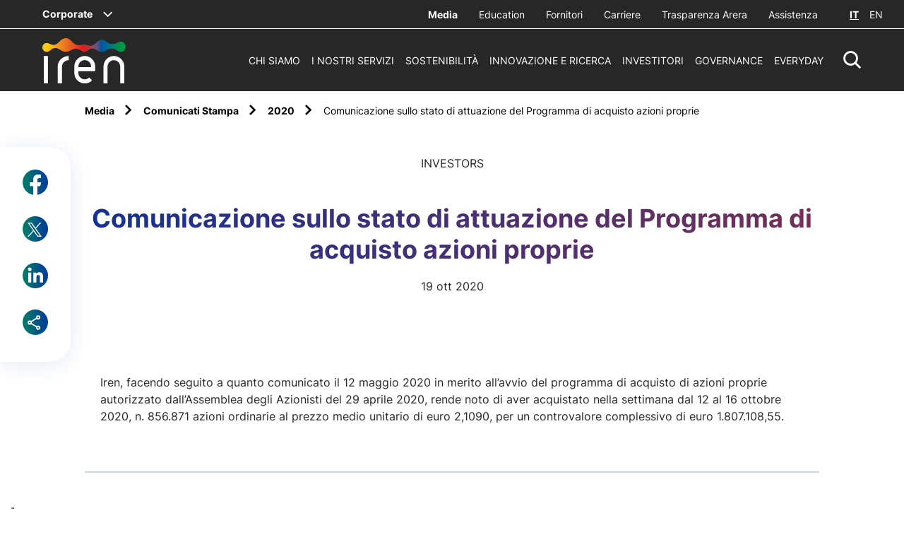

--- FILE ---
content_type: text/html;charset=utf-8
request_url: https://www.gruppoiren.it/it/media/comunicati-stampa/2020/comunicazione-sullo-stato-di-attuazione-del-programma-di-acquist6.html
body_size: 12126
content:

<!DOCTYPE HTML>
<html lang="it">
    <head>
    <meta charset="UTF-8"/>
    
    <title>Comunicazione sullo stato di attuazione del Programma di acquisto azioni proprie</title>
    <script defer="defer" type="text/javascript" src="/.rum/@adobe/helix-rum-js@%5E2/dist/rum-standalone.js"></script>
<link rel="icon" type="image/x-icon" href="/content/dam/iren/common/Iren_Favicon.png"/>
    <meta name="viewport" content="width=device-width, initial-scale=1"/>
    


    
    
<link rel="canonical" href="https://www.gruppoiren.it/it/media/comunicati-stampa/2020/comunicazione-sullo-stato-di-attuazione-del-programma-di-acquist6.html"/>

    

    

    
    








<!-- <sly data-sly-resource="contexthub"/> -->
    
    
    

    

    


        <script type="text/javascript" src="//assets.adobedtm.com/3c2c31c993bf/89325dc86e7c/launch-f6459df0243c.min.js"></script>


    
    
<script src="/etc.clientlibs/iren/clientlibs/clientlib-dependencies.lc-ecbee577bc10280e9f0971225ced31e0-lc.min.js"></script>



    
    
<link rel="stylesheet" href="/etc.clientlibs/iren/clientlibs/clientlib-dependencies.lc-b874b9ddc2921a675668f7c7649d2f5e-lc.min.css" type="text/css">
<link rel="stylesheet" href="/etc.clientlibs/iren/clientlibs/clientlib-site.lc-49e046854e35c8582f287d9fc3e4c108-lc.min.css" type="text/css">



    

    
    

    <meta name="keywords" content="Investors"/>
    
    <meta name="template" content="article-page"/>

    <!-- Google / Search Engine Tags -->
    <meta itemprop="name" content="Comunicazione sullo stato di attuazione del Programma di acquisto azioni proprie"/>
    <meta itemprop="description"/>
    <meta itemprop="image"/>

    <!-- Facebook Meta Tags -->
    <meta property="og:url" content="https://www.gruppoiren.it/it/media/comunicati-stampa/2020/comunicazione-sullo-stato-di-attuazione-del-programma-di-acquist6.html"/>
    <meta property="og:type" content="website"/>
    <meta property="og:title" content="Comunicazione sullo stato di attuazione del Programma di acquisto azioni proprie"/>
    <meta property="og:description"/>
    <meta property="og:image"/>

    <!-- Twitter Meta Tags -->
    <meta name="twitter:site" content="@gruppoiren"/>
    <meta name="twitter:card" content="summary_large_image"/>
    <meta name="twitter:title" content="Comunicazione sullo stato di attuazione del Programma di acquisto azioni proprie"/>
    <meta name="twitter:description"/>
    <meta name="twitter:image"/>
     <p class="hidden" data-msClarity-key="tgu8vrepz9"></p>
    


    <!-- Google Tag Manager -->

    <!-- End Google Tag Manager -->

    <!-- ***************************************************************** -->

    <!-- Google Analytics (gtag.js) -->
   

    <!-- ***************************************************************** -->


    <!-- MS Clarity script -->
    <script type="text/javascript">
        (function (c, l, a, r, i, t, y) {
            c[a] = c[a] || function () { (c[a].q = c[a].q || []).push(arguments) };
            t = l.createElement(r); t.async = 1; t.src = "https://www.clarity.ms/tag/" + i;
            y = l.getElementsByTagName(r)[0]; y.parentNode.insertBefore(t, y);
        })(window, document, "clarity", "script", document.querySelector('[data-msClarity-key]').getAttribute('data-msClarity-key'));
    </script>
  

</head>
    <body class="page basicpage" id="page-f0b1abf079" data-cmp-data-layer-enabled>
        <script>
          window.adobeDataLayer = window.adobeDataLayer || [];
          adobeDataLayer.push({
              page: JSON.parse("{\x22page\u002Df0b1abf079\x22:{\x22@type\x22:\x22iren\/components\/page\x22,\x22repo:modifyDate\x22:\x222022\u002D04\u002D26T13:39:33Z\x22,\x22dc:title\x22:\x22Comunicazione sullo stato di attuazione del Programma di acquisto azioni proprie\x22,\x22xdm:template\x22:\x22\/conf\/iren\/settings\/wcm\/templates\/article\u002Dpage\x22,\x22xdm:language\x22:\x22it\x22,\x22xdm:tags\x22:[\x22Investors\x22],\x22repo:path\x22:\x22\/content\/iren\/language\u002Dmasters\/it\/media\/comunicati\u002Dstampa\/2020\/comunicazione\u002Dsullo\u002Dstato\u002Ddi\u002Dattuazione\u002Ddel\u002Dprogramma\u002Ddi\u002Dacquist6.html\x22}}"),
              event:'cmp:show',
              eventInfo: {
                  path: 'page.page\u002Df0b1abf079'
              }
          });
        </script>
        
        
            




            



            
<div class="root container responsivegrid">

    
    <div id="container-6b5c72e598" class="cmp-container">
        


<div class="aem-Grid aem-Grid--12 aem-Grid--default--12 ">
    
    <div class="header-ref aem-GridColumn aem-GridColumn--default--12">
    
    <header class="header-cmp corporate-header">
    <div class="header ">
        
            
<div class="bypass-block-cmp hidden-mb">
    <div class="bypass-block__intro">Skip to:</div>
</div>
        
        <div><div class="header__top">
    <!-- corporate -->
    <div class="header__corporate">
    
    
        <span data-header-menu-click="iren-group" class="header__corporate--current" role="button" tabindex="0">Corporate</span>
        <div data-header-menu-content="iren-group" class="header__corporate--dowpdown bg-primary-1">
            <div data-header-menu-wrap class="container-default">
                <div data-header-menu-close class="icon-iren-close" tabindex="0"></div>
                <div tabindex="0" data-header-menu-back class="icon icon-iren-arrow-left">
                    <p>Corporate</p>
                </div>
                <div data-header-menu-col data-header-menu-col-text class="megaMenu__col megaMenu__col--text">
                    <div class="titleCmp title-regular-4">
                        I Siti del Gruppo Iren
                    </div>
                    <div class="textCmp">
                         
                    </div>
                </div>
                <div data-header-menu-col data-header-menu-col-links class="megaMenu__col">
                    <div data-simplebar vertical-dark>
                        
                            <li>
                                <a target="_blank" href="https://www.irenlucegas.it/">Iren Luce Gas e Servizi</a>
                            </li>
                        
                            <li>
                                <a target="_blank" href="https://www.ireti.it/">Ireti</a>
                            </li>
                        
                            <li>
                                <a target="_blank" href="https://www.eduiren.it/">Eduiren</a>
                            </li>
                        
                            <li>
                                <a target="_blank" href="https://www.irencollabora.it/">Iren Collabora</a>
                            </li>
                        
                            <li>
                                <a target="_blank" href="https://irenstoria.it/home">Iren Storia</a>
                            </li>
                        
                            <li>
                                <a target="_blank" href="https://trm.to.it/">TRM</a>
                            </li>
                        
                            <li>
                                <a target="_blank" href="https://sponsorizzazioni.gruppoiren.it/it/">Proposte di Sponsorizzazione</a>
                            </li>
                        
                            <li>
                                <a target="_blank" href="https://www.asmvercelli.it/">ASM Vercelli</a>
                            </li>
                        
                            <li>
                                <a target="_blank" href="https://www.amiat.it/">AMIAT</a>
                            </li>
                        
                            <li>
                                <a target="_blank" href="https://www.acamambiente.com/">ACAM Ambiente</a>
                            </li>
                        
                            <li>
                                <a target="_blank" href="https://www.acamacque.it/">ACAM Acque</a>
                            </li>
                        
                            <li>
                                <a target="_blank" href="https://www.atenalucegas.it/">Atena Luce e Gas</a>
                            </li>
                        
                            <li>
                                <a target="_blank" href="https://www.seviren.it/%20">SEV Salerno</a>
                            </li>
                        
                    </div>
                </div>
            </div>
        </div>
    
</div>
    <div class="header__extra">
        <ul class="header__utils">
            
            
                <li class="active">
                    <a target="_self" href="/it/media.html">
                        Media
                    </a>
                </li>
            
                <li>
                    <a target="_blank" href="https://www.eduiren.it/">
                        Education
                    </a>
                </li>
            
                <li>
                    <a target="_blank" href="https://portaleacquisti.gruppoiren.it/web/login.html">
                        Fornitori
                    </a>
                </li>
            
                <li>
                    <a target="_self" href="/it/carriere.html">
                        Carriere
                    </a>
                </li>
            
                <li>
                    <a target="_self" href="/it/i-nostri-servizi/ambiente/trasparenza.html">
                        Trasparenza Arera
                    </a>
                </li>
            
                <li>
                    <a target="_self" href="/it/assistenza.html">
                        Assistenza
                    </a>
                </li>
            
        </ul>
        <div data-logout-redirection-url="https://www.gruppoiren.it/it" class="logout-btn hidden">
            Logout
        </div>
        <div class="header__lang">

            
                <a href="/it/media/comunicati-stampa/2020/comunicazione-sullo-stato-di-attuazione-del-programma-di-acquist6.html" class="current">IT</a>
                <a href="/en/media/press-release/2020/fitch-affirms-iren-rating---bbb--outlook-stable.html" class="">EN</a>
            
            

        </div>
    </div>
</div>
</div>
        <div class="header__main">
            <div class="header__left">
                <div class="header__logo">
                    <a href="/it.html">
                        <img class="header__logoWhite" src="/etc.clientlibs/iren/clientlibs/clientlib-site/resources/images/logo/iren-white.svg" alt="Iren Logo"/>
                        <img class="header__logoDark" src="/etc.clientlibs/iren/clientlibs/clientlib-site/resources/images/logo/iren-dark.svg" alt="Iren Logo"/>
                    </a>
                    
                </div>
            </div>
            <div class="header__right">
                <ul class="header__menu">
    
        <li>
            
                <a data-header-menu-click="Chi siamo" href="/it/chi-siamo.html" role="button">
                    Chi siamo
                </a>
            
        </li>
    
        <li>
            
                <a data-header-menu-click="I nostri servizi" href="/it/i-nostri-servizi.html" role="button">
                    I nostri servizi
                </a>
            
        </li>
    
        <li>
            
                <a data-header-menu-click="Sostenibilità" href="/it/sostenibilita.html" role="button">
                    Sostenibilità
                </a>
            
        </li>
    
        <li>
            
                <a data-header-menu-click="Innovazione e ricerca" href="/it/innovazione-e-ricerca.html" role="button">
                    Innovazione e ricerca
                </a>
            
        </li>
    
        <li>
            
                <a data-header-menu-click="Investitori" href="/it/investitori.html" role="button">
                    Investitori
                </a>
            
        </li>
    
        <li>
            
                <a data-header-menu-click="Governance" href="/it/governance.html" role="button">
                    Governance
                </a>
            
        </li>
    
        <li>
            
                <a data-header-menu-click="EveryDay" href="/it/everyday.html" role="link">
                    EveryDay
                </a>
            
        </li>
    

</ul>
                <div tabindex="0" data-search-icon class="header__search icon-iren-search" role="button" aria-label="Resettare Ricerca" aria-hidden="true"></div>
                <div tabindex="0" role="button" aria-label="menu" data-menu-mb-open class="header__hamb icon-iren-hamburger"></div>
                <div tabindex="0" data-menu-mb-close class="icon-iren-close"></div>
            </div>
        </div>
    </div>

    <!-- HEADER EXTRA ELEMENTS -->

    <!-- MOBILE MENU -->
    <div data-header-menu-main class="header__mobMenu">
        <div data-simplebar vertical-dark>
            <div class="header__mobMenu--wrap">
                <div>
                    
                        <a class=" links" role="button" data-header-menu-click="Chi siamo" href="/it/chi-siamo.html">Chi siamo</a>
                    
                        <a class=" links" role="button" data-header-menu-click="I nostri servizi" href="/it/i-nostri-servizi.html">I nostri servizi</a>
                    
                        <a class=" links" role="button" data-header-menu-click="Sostenibilità" href="/it/sostenibilita.html">Sostenibilità</a>
                    
                        <a class=" links" role="button" data-header-menu-click="Innovazione e ricerca" href="/it/innovazione-e-ricerca.html">Innovazione e ricerca</a>
                    
                        <a class=" links" role="button" data-header-menu-click="Investitori" href="/it/investitori.html">Investitori</a>
                    
                        <a class=" links" role="button" data-header-menu-click="Governance" href="/it/governance.html">Governance</a>
                    
                        <a class=" links" role="button" data-header-menu-click="EveryDay" href="/it/everyday.html">EveryDay</a>
                    
                </div>

                <!-- service -->

                <div class="header__mobMenu--utils">
                    
                        <a target="_self" href="/it/media.html">Media</a>
                    
                        <a target="_blank" href="https://www.eduiren.it/">Education</a>
                    
                        <a target="_blank" href="https://portaleacquisti.gruppoiren.it/web/login.html">Fornitori</a>
                    
                        <a target="_self" href="/it/carriere.html">Carriere</a>
                    
                        <a target="_self" href="/it/i-nostri-servizi/ambiente/trasparenza.html">Trasparenza Arera</a>
                    
                        <a target="_self" href="/it/assistenza.html">Assistenza</a>
                    

                    <!-- lang mobile -->
                    <div class="header__lang">

                        
                            <a href="/it/media/comunicati-stampa/2020/comunicazione-sullo-stato-di-attuazione-del-programma-di-acquist6.html" class="current">IT</a>
                            <a href="/en/media/press-release/2020/fitch-affirms-iren-rating---bbb--outlook-stable.html" class="">EN</a>
                        
                        

                    </div>
                </div>

                <!-- corporate -->
                <div class="header__mobMenu--corporate">
                    <div tabindex="0" data-header-menu-click="iren-group" role="button" class="header__corporate--current"></div>
                </div>

            </div>
        </div>
    </div>

    <!-- MEGA MENU -->
    <div>
    
        

            <div data-header-menu-content="Chi siamo" class="megaMenu bg-primary-1">
                <div data-header-menu-wrap class="megaMenu__wrap container-default">
                    <div data-header-menu-close class="icon-iren-close" tabindex="0"></div>
                    <div data-header-menu-back class="icon icon-iren-arrow-left" tabindex="0"></div>
                    <div data-simplebar vertical-dark class="menu_wrap-container">
                        <div class="main-wrapper">
                            <div class="megaMenu-left">
                                <div>
                                    <a class="megaMenu__links " role="link">
                                        <p class="main">Chi siamo</p>
                                    </a>
                                </div>

                                <div class="cta-container align-left   ">
                                    <a target="_self" class="cta cta-primary-big    align-left" href="/it/chi-siamo.html" role="link">
                                        <span class="hidden-mb">Esplora</span>
                                        <span class="hidden-dk hidden-tb">Esplora</span>
                                    </a>
                                </div>
                            </div>
                            <div data-header-menu-full-col class="megaMenu__col">
                                
                                    
                                        <a class="megaMenu__links" href="/it/chi-siamo/leader-della-transizione.html" role="link">
                                            <p class="underline">Leader della transizione</p>
                                        </a>
                                        
                                    
                                
                                    
                                        <a class="megaMenu__links" href="/it/chi-siamo/la-nuova-multiutility.html" role="link">
                                            <p class="underline">Siamo una Multiutility</p>
                                        </a>
                                        
                                    
                                
                                    
                                        <a class="megaMenu__links" href="/it/chi-siamo/iren-in-cifre.html" role="link">
                                            <p class="underline">Iren in cifre</p>
                                        </a>
                                        
                                    
                                
                                    
                                        <a class="megaMenu__links" href="/it/chi-siamo/struttura-del-gruppo.html" role="link">
                                            <p class="underline">Struttura del Gruppo</p>
                                        </a>
                                        
                                    
                                
                                    
                                        <a class="megaMenu__links" href="/it/chi-siamo/management.html" role="link">
                                            <p class="underline">Management</p>
                                        </a>
                                        
                                    
                                
                                    
                                        <a class="megaMenu__links" href="/it/chi-siamo/sistema-di-gestione.html" role="link">
                                            <p class="underline">Sistema di gestione</p>
                                        </a>
                                        
                                    
                                
                                    
                                        <a class="megaMenu__links" href="/it/chi-siamo/la-nostra-storia.html" role="link">
                                            <p class="underline">La nostra storia</p>
                                        </a>
                                        
                                    
                                
                            </div>
                        </div>
                    </div>
                </div>
            </div>

        
    
        

            <div data-header-menu-content="I nostri servizi" class="megaMenu bg-primary-1">
                <div data-header-menu-wrap class="megaMenu__wrap container-default">
                    <div data-header-menu-close class="icon-iren-close" tabindex="0"></div>
                    <div data-header-menu-back class="icon icon-iren-arrow-left" tabindex="0"></div>
                    <div data-simplebar vertical-dark class="menu_wrap-container">
                        <div class="main-wrapper">
                            <div class="megaMenu-left">
                                <div>
                                    <a class="megaMenu__links " role="link">
                                        <p class="main">I nostri servizi</p>
                                    </a>
                                </div>

                                <div class="cta-container align-left   ">
                                    <a target="_self" class="cta cta-primary-big    align-left" href="/it/i-nostri-servizi.html" role="link">
                                        <span class="hidden-mb">Esplora</span>
                                        <span class="hidden-dk hidden-tb">Esplora</span>
                                    </a>
                                </div>
                            </div>
                            <div data-header-menu-full-col class="megaMenu__col">
                                
                                    
                                        <a class="megaMenu__links" href="/it/i-nostri-servizi/luce-e-gas.html" role="link">
                                            <p class="underline">Luce Gas e Servizi</p>
                                        </a>
                                        
                                    
                                
                                    
                                        
                                        
                                            <div class="megaMenu__links">
                                                <a href="/it/i-nostri-servizi/teleriscaldamento.html" role="link">
                                                    <p class="underline">Teleriscaldamento</p>
                                                </a>
                                                <div data-header-sub-click="teleriscaldamento" tabindex="0">
                                                    <span class="icon-iren-plus"></span>
                                                </div>
                                            </div>

                                            <div data-header-sub-content="teleriscaldamento">
                                                
                                                    <a class="underline" href="/it/i-nostri-servizi/teleriscaldamento/la-nostra-rete.html" role="link">La nostra rete</a>
                                                
                                            </div>
                                        
                                    
                                
                                    
                                        
                                        
                                            <div class="megaMenu__links">
                                                <a href="/it/i-nostri-servizi/servizio-idrico-integrato.html" role="link">
                                                    <p class="underline">Servizio Idrico Integrato</p>
                                                </a>
                                                <div data-header-sub-click="servizio-idrico-integrato" tabindex="0">
                                                    <span class="icon-iren-plus"></span>
                                                </div>
                                            </div>

                                            <div data-header-sub-content="servizio-idrico-integrato">
                                                
                                                    <a class="underline" href="/it/i-nostri-servizi/servizio-idrico-integrato/servizi-sul-territorio.html" role="link">Servizi sul territorio</a>
                                                
                                                    <a class="underline" href="/it/i-nostri-servizi/servizio-idrico-integrato/per-i-clienti.html" role="link">Come fare per...</a>
                                                
                                                    <a class="underline" href="/it/i-nostri-servizi/servizio-idrico-integrato/le-tue-richieste.html" role="link">Le tue richieste</a>
                                                
                                                    <a class="underline" href="/it/i-nostri-servizi/servizio-idrico-integrato/comunicazioni.html" role="link">Comunicazioni</a>
                                                
                                                    <a class="underline" href="/it/i-nostri-servizi/servizio-idrico-integrato/acqua-una-risorsa-fondamentale.html" role="link">Acqua, una risorsa fondamentale </a>
                                                
                                                    <a class="underline" href="/it/i-nostri-servizi/servizio-idrico-integrato/qualita-dell-acqua.html" role="link">Qualità dell’acqua</a>
                                                
                                                    
                                                
                                                    
                                                
                                                    
                                                
                                                    
                                                
                                                    
                                                
                                                    
                                                
                                                    
                                                
                                                    
                                                
                                                    
                                                
                                                    
                                                
                                                    
                                                
                                            </div>
                                        
                                    
                                
                                    
                                        
                                        
                                            <div class="megaMenu__links">
                                                <a href="/it/i-nostri-servizi/ambiente.html" role="link">
                                                    <p class="underline">Servizi Ambientali</p>
                                                </a>
                                                <div data-header-sub-click="ambiente" tabindex="0">
                                                    <span class="icon-iren-plus"></span>
                                                </div>
                                            </div>

                                            <div data-header-sub-content="ambiente">
                                                
                                                    <a class="underline" href="/it/i-nostri-servizi/ambiente/la-societa.html" role="link">La società</a>
                                                
                                                    <a class="underline" href="/it/i-nostri-servizi/ambiente/raccolta-rifiuti.html" role="link">Raccolta rifiuti</a>
                                                
                                                    <a class="underline" href="/it/i-nostri-servizi/ambiente/pulizia-citta.html" role="link">Pulizia Città</a>
                                                
                                                    <a class="underline" href="/it/i-nostri-servizi/ambiente/impianti-e-ciclo-dei-rifiuti.html" role="link">Impianti e ciclo dei rifiuti</a>
                                                
                                                    <a class="underline" href="/it/i-nostri-servizi/ambiente/servizi-commerciali.html" role="link">Servizi Commerciali</a>
                                                
                                                    <a class="underline" href="/it/i-nostri-servizi/ambiente/tributi-e-tariffe.html" role="link">Tributi e Tariffe</a>
                                                
                                                    <a class="underline" href="/it/i-nostri-servizi/ambiente/comunicazioni-tari-tcp.html" role="link">Comunicazioni TARI/TCP</a>
                                                
                                                    <a class="underline" href="/it/i-nostri-servizi/ambiente/trasparenza.html" role="link">Trasparenza</a>
                                                
                                                    <a class="underline" href="/it/i-nostri-servizi/ambiente/sistemi-di-gestione.html" role="link">Sistemi di gestione</a>
                                                
                                            </div>
                                        
                                    
                                
                                    
                                        
                                        
                                            <div class="megaMenu__links">
                                                <a href="/it/i-nostri-servizi/produzione-energia.html" role="link">
                                                    <p class="underline">Produzione Energia</p>
                                                </a>
                                                <div data-header-sub-click="produzione-energia" tabindex="0">
                                                    <span class="icon-iren-plus"></span>
                                                </div>
                                            </div>

                                            <div data-header-sub-content="produzione-energia">
                                                
                                                    <a class="underline" href="/it/i-nostri-servizi/produzione-energia/iren-energia.html" role="link">Iren Energia</a>
                                                
                                                    <a class="underline" href="/it/i-nostri-servizi/produzione-energia/impianti-idroelettrici.html" role="link">Impianti idroelettrici</a>
                                                
                                                    <a class="underline" href="/it/i-nostri-servizi/produzione-energia/impianti-termoelettrici.html" role="link">Impianti termoelettrici</a>
                                                
                                                    <a class="underline" href="/it/i-nostri-servizi/produzione-energia/impianti-di-cogenerazione.html" role="link">Impianti di cogenerazione</a>
                                                
                                                    <a class="underline" href="/it/i-nostri-servizi/produzione-energia/impianti-di-teleriscaldamento.html" role="link">Impianti di teleriscaldamento</a>
                                                
                                                    <a class="underline" href="/it/i-nostri-servizi/produzione-energia/accumulatori-di-calore.html" role="link">Accumulatori di calore</a>
                                                
                                                    <a class="underline" href="/it/i-nostri-servizi/produzione-energia/Impianti-fotovoltaici.html" role="link">Impianti fotovoltaici</a>
                                                
                                                    <a class="underline" href="/it/i-nostri-servizi/produzione-energia/impianti-termici.html" role="link">Impianti termici </a>
                                                
                                                    <a class="underline" href="/it/i-nostri-servizi/produzione-energia/energie-rinnovabili.html" role="link">Energie rinnovabili</a>
                                                
                                            </div>
                                        
                                    
                                
                                    
                                        <a class="megaMenu__links" href="/it/i-nostri-servizi/reti.html" role="link">
                                            <p class="underline">Reti di distribuzione</p>
                                        </a>
                                        
                                    
                                
                                    
                                        
                                        
                                            <div class="megaMenu__links">
                                                <a href="/it/i-nostri-servizi/smart-solutions.html" role="link">
                                                    <p class="underline">Smart Solutions</p>
                                                </a>
                                                <div data-header-sub-click="smart-solutions" tabindex="0">
                                                    <span class="icon-iren-plus"></span>
                                                </div>
                                            </div>

                                            <div data-header-sub-content="smart-solutions">
                                                
                                                    <a class="underline" href="/it/i-nostri-servizi/smart-solutions/la-societa.html" role="link">La società</a>
                                                
                                                    <a class="underline" href="/it/i-nostri-servizi/smart-solutions/imprese-e-terziario.html" role="link">Imprese e terziario</a>
                                                
                                                    <a class="underline" href="/it/i-nostri-servizi/smart-solutions/condomini.html" role="link">Condomini</a>
                                                
                                                    <a class="underline" href="/it/i-nostri-servizi/smart-solutions/per-la-pubblica-amministrazione.html" role="link">Pubblica Amministrazione</a>
                                                
                                                    <a class="underline" href="/it/i-nostri-servizi/smart-solutions/comunita-energetiche.html" role="link">Comunità energetiche</a>
                                                
                                                    
                                                
                                            </div>
                                        
                                    
                                
                                    
                                
                            </div>
                        </div>
                    </div>
                </div>
            </div>

        
    
        

            <div data-header-menu-content="Sostenibilità" class="megaMenu bg-primary-1">
                <div data-header-menu-wrap class="megaMenu__wrap container-default">
                    <div data-header-menu-close class="icon-iren-close" tabindex="0"></div>
                    <div data-header-menu-back class="icon icon-iren-arrow-left" tabindex="0"></div>
                    <div data-simplebar vertical-dark class="menu_wrap-container">
                        <div class="main-wrapper">
                            <div class="megaMenu-left">
                                <div>
                                    <a class="megaMenu__links " role="link">
                                        <p class="main">Sostenibilità</p>
                                    </a>
                                </div>

                                <div class="cta-container align-left   ">
                                    <a target="_self" class="cta cta-primary-big    align-left" href="/it/sostenibilita.html" role="link">
                                        <span class="hidden-mb">Esplora</span>
                                        <span class="hidden-dk hidden-tb">Esplora</span>
                                    </a>
                                </div>
                            </div>
                            <div data-header-menu-full-col class="megaMenu__col">
                                
                                    
                                        
                                        
                                            <div class="megaMenu__links">
                                                <a href="/it/sostenibilita/la-nostra-strategia-integrata.html" role="link">
                                                    <p class="underline">La nostra strategia integrata</p>
                                                </a>
                                                <div data-header-sub-click="la-nostra-strategia-integrata" tabindex="0">
                                                    <span class="icon-iren-plus"></span>
                                                </div>
                                            </div>

                                            <div data-header-sub-content="la-nostra-strategia-integrata">
                                                
                                                    <a class="underline" href="/it/sostenibilita/la-nostra-strategia-integrata/obiettivi-e-risultati.html" role="link">Obiettivi e risultati</a>
                                                
                                                    <a class="underline" href="/it/sostenibilita/la-nostra-strategia-integrata/contributo-agli-sdg-s.html" role="link">Contributo agli SDGs</a>
                                                
                                            </div>
                                        
                                    
                                
                                    
                                        
                                        
                                            <div class="megaMenu__links">
                                                <a href="/it/sostenibilita/governance-della-sostenibilita.html" role="link">
                                                    <p class="underline">Governance della Sostenibilità</p>
                                                </a>
                                                <div data-header-sub-click="governance-della-sostenibilita" tabindex="0">
                                                    <span class="icon-iren-plus"></span>
                                                </div>
                                            </div>

                                            <div data-header-sub-content="governance-della-sostenibilita">
                                                
                                                    <a class="underline" href="/it/sostenibilita/governance-della-sostenibilita/sistema-di-governance.html" role="link">Sistema di governance</a>
                                                
                                                    <a class="underline" href="/it/sostenibilita/governance-della-sostenibilita/codice-etico.html" role="link">Codice etico</a>
                                                
                                                    <a class="underline" href="/it/sostenibilita/governance-della-sostenibilita/rischi-ESG-e-climatici.html" role="link">Rischi ESG e climatici</a>
                                                
                                                    <a class="underline" href="/it/sostenibilita/governance-della-sostenibilita/diversity-e-inclusion.html" role="link">Diversità e inclusione</a>
                                                
                                                    <a class="underline" href="/it/sostenibilita/governance-della-sostenibilita/partnership-per-la-sostenibilita.html" role="link">Partnership per la sostenibilità</a>
                                                
                                                    <a class="underline" href="/it/sostenibilita/governance-della-sostenibilita/rating-e-indici-ESG.html" role="link">Rating e indici ESG</a>
                                                
                                                    <a class="underline" href="/it/sostenibilita/governance-della-sostenibilita/tutela-dei-diritti-umani.html" role="link">Tutela dei diritti umani</a>
                                                
                                                    <a class="underline" href="/it/sostenibilita/governance-della-sostenibilita/Politica-di-sostenibilita.html" role="link">Politica di sostenibilità</a>
                                                
                                            </div>
                                        
                                    
                                
                                    
                                        
                                        
                                            <div class="megaMenu__links">
                                                <a href="/it/sostenibilita/coinvolgimento-degli-stakeholder.html" role="link">
                                                    <p class="underline">Coinvolgimento degli stakeholder</p>
                                                </a>
                                                <div data-header-sub-click="coinvolgimento-degli-stakeholder" tabindex="0">
                                                    <span class="icon-iren-plus"></span>
                                                </div>
                                            </div>

                                            <div data-header-sub-content="coinvolgimento-degli-stakeholder">
                                                
                                                    <a class="underline" href="/it/sostenibilita/coinvolgimento-degli-stakeholder/comitati-territoriali.html" role="link">Comitati Territoriali</a>
                                                
                                                    <a class="underline" href="/it/sostenibilita/coinvolgimento-degli-stakeholder/temi-materiali.html" role="link">Temi materiali</a>
                                                
                                                    
                                                
                                                    <a class="underline" href="/it/sostenibilita/coinvolgimento-degli-stakeholder/10-sfide-Iren-ESG-2025.html" role="link">Le 10 Sfide ESG di Iren per il 2025</a>
                                                
                                                    <a class="underline" href="/it/sostenibilita/coinvolgimento-degli-stakeholder/sponsorizzazioni-sportive.html" role="link">Iren per lo sport</a>
                                                
                                                    <a class="underline" href="/it/sostenibilita/coinvolgimento-degli-stakeholder/Premio-ESG-challenge-2026.html" role="link">Premio ESG Challenge Iren 2026</a>
                                                
                                            </div>
                                        
                                    
                                
                                    
                                        <a class="megaMenu__links" href="/it/sostenibilita/relazione-annuale-integrata.html" role="link">
                                            <p class="underline">Relazione annuale integrata</p>
                                        </a>
                                        
                                    
                                
                            </div>
                        </div>
                    </div>
                </div>
            </div>

        
    
        

            <div data-header-menu-content="Innovazione e ricerca" class="megaMenu bg-primary-1">
                <div data-header-menu-wrap class="megaMenu__wrap container-default">
                    <div data-header-menu-close class="icon-iren-close" tabindex="0"></div>
                    <div data-header-menu-back class="icon icon-iren-arrow-left" tabindex="0"></div>
                    <div data-simplebar vertical-dark class="menu_wrap-container">
                        <div class="main-wrapper">
                            <div class="megaMenu-left">
                                <div>
                                    <a class="megaMenu__links " role="link">
                                        <p class="main">Innovazione e ricerca</p>
                                    </a>
                                </div>

                                <div class="cta-container align-left   ">
                                    <a target="_self" class="cta cta-primary-big    align-left" href="/it/innovazione-e-ricerca.html" role="link">
                                        <span class="hidden-mb">Esplora</span>
                                        <span class="hidden-dk hidden-tb">Esplora</span>
                                    </a>
                                </div>
                            </div>
                            <div data-header-menu-full-col class="megaMenu__col">
                                
                                    
                                        <a class="megaMenu__links" href="/it/innovazione-e-ricerca/investiamo-in-innovazione.html" role="link">
                                            <p class="underline">Investiamo in innovazione</p>
                                        </a>
                                        
                                    
                                
                                    
                                        <a class="megaMenu__links" href="/it/innovazione-e-ricerca/open-innovation.html" role="link">
                                            <p class="underline">Open Innovation</p>
                                        </a>
                                        
                                    
                                
                                    
                                        <a class="megaMenu__links" href="/it/innovazione-e-ricerca/progetti.html" role="link">
                                            <p class="underline">Progetti</p>
                                        </a>
                                        
                                    
                                
                                    
                                        <a class="megaMenu__links" href="/it/innovazione-e-ricerca/iren-up.html" role="link">
                                            <p class="underline">Iren UP Cleantech Venture</p>
                                        </a>
                                        
                                    
                                
                                    
                                        
                                        
                                            <div class="megaMenu__links">
                                                <a href="/it/innovazione-e-ricerca/ricerca-irenlab.html" role="link">
                                                    <p class="underline">Ricerca IrenLab</p>
                                                </a>
                                                <div data-header-sub-click="ricerca-irenlab" tabindex="0">
                                                    <span class="icon-iren-plus"></span>
                                                </div>
                                            </div>

                                            <div data-header-sub-content="ricerca-irenlab">
                                                
                                                    <a class="underline" href="/it/innovazione-e-ricerca/ricerca-irenlab/analisi-ambientali.html" role="link">Analisi ambientali</a>
                                                
                                                    <a class="underline" href="/it/innovazione-e-ricerca/ricerca-irenlab/accreditamento.html" role="link">Accreditamento</a>
                                                
                                            </div>
                                        
                                    
                                
                                    
                                        <a class="megaMenu__links" href="/it/innovazione-e-ricerca/Progetti-PNRR.html" role="link">
                                            <p class="underline">Progetti PNRR</p>
                                        </a>
                                        
                                    
                                
                            </div>
                        </div>
                    </div>
                </div>
            </div>

        
    
        

            <div data-header-menu-content="Investitori" class="megaMenu bg-primary-1">
                <div data-header-menu-wrap class="megaMenu__wrap container-default">
                    <div data-header-menu-close class="icon-iren-close" tabindex="0"></div>
                    <div data-header-menu-back class="icon icon-iren-arrow-left" tabindex="0"></div>
                    <div data-simplebar vertical-dark class="menu_wrap-container">
                        <div class="main-wrapper">
                            <div class="megaMenu-left">
                                <div>
                                    <a class="megaMenu__links " role="link">
                                        <p class="main">Investitori</p>
                                    </a>
                                </div>

                                <div class="cta-container align-left   ">
                                    <a target="_self" class="cta cta-primary-big    align-left" href="/it/investitori.html" role="link">
                                        <span class="hidden-mb">Esplora</span>
                                        <span class="hidden-dk hidden-tb">Esplora</span>
                                    </a>
                                </div>
                            </div>
                            <div data-header-menu-full-col class="megaMenu__col">
                                
                                    
                                        
                                        
                                            <div class="megaMenu__links">
                                                <a href="/it/investitori/company-profile.html" role="link">
                                                    <p class="underline">Company Profile</p>
                                                </a>
                                                <div data-header-sub-click="company-profile" tabindex="0">
                                                    <span class="icon-iren-plus"></span>
                                                </div>
                                            </div>

                                            <div data-header-sub-content="company-profile">
                                                
                                                    <a class="underline" href="/it/investitori/company-profile/dati-di-sintesi.html" role="link">Dati di sintesi</a>
                                                
                                            </div>
                                        
                                    
                                
                                    
                                        
                                        
                                            <div class="megaMenu__links">
                                                <a href="/it/investitori/strategia-aziendale.html" role="link">
                                                    <p class="underline">Strategia aziendale</p>
                                                </a>
                                                <div data-header-sub-click="strategia-aziendale" tabindex="0">
                                                    <span class="icon-iren-plus"></span>
                                                </div>
                                            </div>

                                            <div data-header-sub-content="strategia-aziendale">
                                                
                                                    <a class="underline" href="/it/investitori/strategia-aziendale/pilastri-strategici.html" role="link">Pilastri strategici</a>
                                                
                                                    <a class="underline" href="/it/investitori/strategia-aziendale/trend-del-settore.html" role="link">Trend del settore</a>
                                                
                                                    <a class="underline" href="/it/investitori/strategia-aziendale/action-plan.html" role="link">Action plan</a>
                                                
                                                    <a class="underline" href="/it/investitori/strategia-aziendale/obiettivi-eco-fin-e-esg.html" role="link">Obiettivi eco-fin e ESG</a>
                                                
                                                    <a class="underline" href="/it/investitori/strategia-aziendale/dividend-policy.html" role="link">Dividend policy</a>
                                                
                                                    <a class="underline" href="/it/investitori/strategia-aziendale/profilo-di-rischio.html" role="link">Profilo di rischio</a>
                                                
                                                    <a class="underline" href="/it/investitori/strategia-aziendale/outlook-di-breve-periodo.html" role="link">Outlook di breve periodo</a>
                                                
                                                    <a class="underline" href="/it/investitori/strategia-aziendale/acquisizioni-e-cessioni.html" role="link">Acquisizioni e cessioni</a>
                                                
                                            </div>
                                        
                                    
                                
                                    
                                        
                                        
                                            <div class="megaMenu__links">
                                                <a href="/it/investitori/titolo-in-borsa.html" role="link">
                                                    <p class="underline">Titolo in borsa</p>
                                                </a>
                                                <div data-header-sub-click="titolo-in-borsa" tabindex="0">
                                                    <span class="icon-iren-plus"></span>
                                                </div>
                                            </div>

                                            <div data-header-sub-content="titolo-in-borsa">
                                                
                                                    <a class="underline" href="/it/investitori/titolo-in-borsa/Analisti-e-consensus.html" role="link">Analisti e consensus</a>
                                                
                                            </div>
                                        
                                    
                                
                                    
                                        
                                        
                                            <div class="megaMenu__links">
                                                <a href="/it/investitori/gestione-del-rischio.html" role="link">
                                                    <p class="underline">Gestione del rischio</p>
                                                </a>
                                                <div data-header-sub-click="gestione-del-rischio" tabindex="0">
                                                    <span class="icon-iren-plus"></span>
                                                </div>
                                            </div>

                                            <div data-header-sub-content="gestione-del-rischio">
                                                
                                                    <a class="underline" href="/it/investitori/gestione-del-rischio/business-continuity-management.html" role="link">Business continuity management</a>
                                                
                                            </div>
                                        
                                    
                                
                                    
                                        <a class="megaMenu__links" href="/it/investitori/profilo-finanziario.html" role="link">
                                            <p class="underline">Gestione del debito</p>
                                        </a>
                                        
                                    
                                
                                    
                                        
                                        
                                            <div class="megaMenu__links">
                                                <a href="/it/investitori/bilanci-e-presentazioni.html" role="link">
                                                    <p class="underline">Bilanci e Presentazioni</p>
                                                </a>
                                                <div data-header-sub-click="bilanci-e-presentazioni" tabindex="0">
                                                    <span class="icon-iren-plus"></span>
                                                </div>
                                            </div>

                                            <div data-header-sub-content="bilanci-e-presentazioni">
                                                
                                                    <a class="underline" href="/it/investitori/bilanci-e-presentazioni/relazione-annuale-integrata.html" role="link">Relazione annuale integrata</a>
                                                
                                            </div>
                                        
                                    
                                
                                    
                                        <a class="megaMenu__links" href="/it/investitori/comunicati-finanziari.html" role="link">
                                            <p class="underline">Comunicati finanziari</p>
                                        </a>
                                        
                                    
                                
                            </div>
                        </div>
                    </div>
                </div>
            </div>

        
    
        

            <div data-header-menu-content="Governance" class="megaMenu bg-primary-1">
                <div data-header-menu-wrap class="megaMenu__wrap container-default">
                    <div data-header-menu-close class="icon-iren-close" tabindex="0"></div>
                    <div data-header-menu-back class="icon icon-iren-arrow-left" tabindex="0"></div>
                    <div data-simplebar vertical-dark class="menu_wrap-container">
                        <div class="main-wrapper">
                            <div class="megaMenu-left">
                                <div>
                                    <a class="megaMenu__links " role="link">
                                        <p class="main">Governance</p>
                                    </a>
                                </div>

                                <div class="cta-container align-left   ">
                                    <a target="_self" class="cta cta-primary-big    align-left" href="/it/governance.html" role="link">
                                        <span class="hidden-mb">Esplora</span>
                                        <span class="hidden-dk hidden-tb">Esplora</span>
                                    </a>
                                </div>
                            </div>
                            <div data-header-menu-full-col class="megaMenu__col">
                                
                                    
                                        
                                        
                                            <div class="megaMenu__links">
                                                <a href="/it/governance/la-nostra-governance.html" role="link">
                                                    <p class="underline">La nostra Governance</p>
                                                </a>
                                                <div data-header-sub-click="la-nostra-governance" tabindex="0">
                                                    <span class="icon-iren-plus"></span>
                                                </div>
                                            </div>

                                            <div data-header-sub-content="la-nostra-governance">
                                                
                                                    <a class="underline" href="/it/governance/la-nostra-governance/statuto-e-soluzioni-di-governance.html" role="link">Statuto e Soluzioni di governance</a>
                                                
                                                    <a class="underline" href="/it/governance/la-nostra-governance/politiche-di-dialogo-con-azionisti.html" role="link">Politiche di dialogo con gli azionisti</a>
                                                
                                                    <a class="underline" href="/it/governance/la-nostra-governance/azionariato-e-patti-parasociali.html" role="link">Azionariato e patti parasociali</a>
                                                
                                            </div>
                                        
                                    
                                
                                    
                                        
                                        
                                            <div class="megaMenu__links">
                                                <a href="/it/governance/organi-sociali.html" role="link">
                                                    <p class="underline">Organi sociali</p>
                                                </a>
                                                <div data-header-sub-click="organi-sociali" tabindex="0">
                                                    <span class="icon-iren-plus"></span>
                                                </div>
                                            </div>

                                            <div data-header-sub-content="organi-sociali">
                                                
                                                    <a class="underline" href="/it/governance/organi-sociali/consiglio-di-amministrazione.html" role="link">Consiglio di Amministrazione</a>
                                                
                                                    <a class="underline" href="/it/governance/organi-sociali/collegio-sindacale.html" role="link">Collegio sindacale</a>
                                                
                                            </div>
                                        
                                    
                                
                                    
                                        <a class="megaMenu__links" href="/it/governance/assemblea.html" role="link">
                                            <p class="underline">Assemblea</p>
                                        </a>
                                        
                                    
                                
                                    
                                        <a class="megaMenu__links" href="/it/governance/calendario-finanziario.html" role="link">
                                            <p class="underline">Calendario finanziario</p>
                                        </a>
                                        
                                    
                                
                                    
                                        <a class="megaMenu__links" href="/it/governance/politiche-di-remunerazione.html" role="link">
                                            <p class="underline">Politiche di remunerazione</p>
                                        </a>
                                        
                                    
                                
                                    
                                        <a class="megaMenu__links" href="/it/governance/internal-dealing.html" role="link">
                                            <p class="underline">Internal Dealing</p>
                                        </a>
                                        
                                    
                                
                                    
                                        
                                        
                                            <div class="megaMenu__links">
                                                <a href="/it/governance/controllo-interno-gestione-dei-rischi-compliance.html" role="link">
                                                    <p class="underline">Controllo interno, gestione dei rischi, compliance</p>
                                                </a>
                                                <div data-header-sub-click="controllo-interno-gestione-dei-rischi-compliance" tabindex="0">
                                                    <span class="icon-iren-plus"></span>
                                                </div>
                                            </div>

                                            <div data-header-sub-content="controllo-interno-gestione-dei-rischi-compliance">
                                                
                                                    <a class="underline" href="/it/governance/controllo-interno-gestione-dei-rischi-compliance/sistema-di-controllo-interno.html" role="link">Sistema di controllo interno</a>
                                                
                                                    <a class="underline" href="/it/governance/controllo-interno-gestione-dei-rischi-compliance/modello-231-e-responsabilita-amministrativa-impresa.html" role="link">Modello 231 e Responsabilità amministrativa d&#39;impresa</a>
                                                
                                                    <a class="underline" href="/it/governance/controllo-interno-gestione-dei-rischi-compliance/operazioni-con-parti-correlate.html" role="link">Operazioni con parti correlate</a>
                                                
                                                    <a class="underline" href="/it/governance/controllo-interno-gestione-dei-rischi-compliance/Market-abuse.html" role="link">Market Abuse</a>
                                                
                                                    <a class="underline" href="/it/governance/controllo-interno-gestione-dei-rischi-compliance/strategia-fiscale.html" role="link">Strategia fiscale</a>
                                                
                                            </div>
                                        
                                    
                                
                                    
                                        <a class="megaMenu__links" href="/it/governance/documenti-societari.html" role="link">
                                            <p class="underline">Documenti societari</p>
                                        </a>
                                        
                                    
                                
                                    
                                        <a class="megaMenu__links" href="/it/governance/segnalazioni-whistleblowing.html" role="link">
                                            <p class="underline">Segnalazioni whistleblowing</p>
                                        </a>
                                        
                                    
                                
                            </div>
                        </div>
                    </div>
                </div>
            </div>

        
    
        

            

        
    


</div>

    <!-- SEARCH -->
    

    <div class="headerSearch ">
        <div class="aem-GridColumn aem-GridColumn--default--12">
            <div class="container-default">
                <div class="headerSearch__closeContainer">
                    <div tabindex="0" data-search-icon-close class="headerSearch__close icon-iren-close" aria-label="close" aria-hidden="true" role="button"></div>
                </div>

                <div class="title-regular-4 color-white align-center">
                    
    <h1 class="titleCmp title-regular-4  text-normal align-center    color-white">
        <div>
            
            <p>Effettua una ricerca</p>

        </div>
    </h1>

                </div>

                

    <form class="headerSearch__form align-center" action="https://www.gruppoiren.it/it/search.html" method="get" data-search-path="/content/iren/language-masters/it/media/comunicati-stampa/2020/comunicazione-sullo-stato-di-attuazione-del-programma-di-acquist6" data-search-path-search="https://www.gruppoiren.it/it/search" data-search-load="10" data-suggestion-message="suggestions found">
        <div class="form-control form-control--text-input">
            <input class="searchInput" type="text" name="q" role="combobox" aria-owns="headerSearch__results" aria-describedby="headerSearchAnnounce" aria-controls="headerSearchAnnounce" aria-autocomplete="both" placeholder="Cerca"/>
            <button class="headerSearch__reset" aria-label="Clear search querry">
                <div class="icon-iren-close"></div>
            </button>
            <button class="headerSearch__submit" disabled aria-label="Ricerca">
                <div class="icon-iren-search"></div>
            </button>
        </div>
        <div id='headerSearchAnnounce' class='headerSearch__announce visually-hidden' role="alert" aria-live="polite" aria-atomic="true"></div>

    </form>



                <div class="headerSearch__results color-white" role="alert" aria-live="polite" id="headerSearchPage-results"></div>

                <div class="headerSearch__tips headerSearch__tips--status-active">
                    <div class="title-regular-6 color-white align-center padding-bottom-16">
                        
    <h1 class="titleCmp title-regular-5  text-normal align-center    color-white">
        <div>
            
            <p>Argomenti suggeriti</p>

        </div>
    </h1>

                    </div>
                    

    

    <div class="headerSearch__tips-container">
        
            <div class="tip">
                <a class="cta-secondary-white" href="/it/search.html?q=efficienza">
                    <span>Efficienza</span>
                </a>
            </div>
        
            <div class="tip">
                <a class="cta-secondary-white" href="/it/search.html?q=energia">
                    <span>Energetica</span>
                </a>
            </div>
        
            <div class="tip">
                <a class="cta-secondary-white" href="/it/search.html?q=article">
                    <span>Articles</span>
                </a>
            </div>
        
            <div class="tip">
                <a class="cta-secondary-white" href="/it/search.html?q=investor">
                    <span>Investors</span>
                </a>
            </div>
        
            <div class="tip">
                <a class="cta-secondary-white" href="/it/search.html?q=ascopiave">
                    <span>Ascopiave</span>
                </a>
            </div>
        
            <div class="tip">
                <a class="cta-secondary-white" href="/it/search.html?q=pubblica">
                    <span>Pubblica</span>
                </a>
            </div>
        
            <div class="tip">
                <a class="cta-secondary-white" href="/it/search.html?q=Bilanci">
                    <span>Bilanci</span>
                </a>
            </div>
        
            <div class="tip">
                <a class="cta-secondary-white" href="/it/search.html?q=solution">
                    <span>Solutions</span>
                </a>
            </div>
        
            <div class="tip">
                <a class="cta-secondary-white" href="/it/search.html?q=cifre">
                    <span>In Cifre</span>
                </a>
            </div>
        
            <div class="tip">
                <a class="cta-secondary-white" href="/it/search.html?q=struttura">
                    <span>Struttura</span>
                </a>
            </div>
        
            <div class="tip">
                <a class="cta-secondary-white" href="/it/search.html?q=news">
                    <span>News</span>
                </a>
            </div>
        
    </div>


                </div>
            </div>
        </div>
    </div>

    



</header>
<div><div class="byPassBlock__link" data-bypass data-bypass-text="Main content"></div>
</div>






</div>
<div class="container responsivegrid aem-GridColumn aem-GridColumn--default--12">

    
    <div id="container-2b7dd34988" class="cmp-container">
        


<div class="aem-Grid aem-Grid--12 aem-Grid--default--12 ">
    
    <div class="container responsivegrid aem-GridColumn aem-GridColumn--default--12">

    
    <div id="container-d3876e4359" class="cmp-container">
        


<div class="aem-Grid aem-Grid--12 aem-Grid--default--12 ">
    
    <div class="block-background aem-GridColumn aem-GridColumn--default--12">

    

    <div class="blockBackground   ">
        <div class="blockBackground__inner   bg-white  ">
            <div class="no-container">
                
                

    
    
    
    <div id="container-9a9642b0b6" class="cmp-container">
        
        <div class="breadcrumb-cmp">
    <div class="breadcrumbCmp ">
        <div class="container-default  padding-top-64 ">
            
                <a href="/it/media.html" class="color-black">
                    Media
                </a>
            
            
        
            
                <a href="/it/media.html?anchors&tab=2" class="color-black">
                    Comunicati Stampa
                </a>
            
            
        
            
            
                <a class="color-black">
                    2020
                </a>
            
        
            
                <a href="/it/media/comunicati-stampa/2020/comunicazione-sullo-stato-di-attuazione-del-programma-di-acquist6.html" class="color-black">
                    Comunicazione sullo stato di attuazione del Programma di acquisto azioni proprie
                </a>
            
            
        </div>
    </div>
</div>
<div class="article-header">

    <div class="article-header container-full">

        <div class="article-header__tag">

            

            
                
  <div class="tagCmp tagCmp__regular-font label-3  text-normal align-center  padding-bottom-24  color-primary-1 ">
    <div>
      Investors
    </div>
  </div>


            

            

        </div>

        <div class="article-header__title">
            
    <h1 class="titleCmp title-regular-4 text-gradient-linear-3 text-normal align-center  padding-bottom-16 container-default color-primary-1">
        <div>
            
            <p><span class="gradient">Comunicazione sullo stato di attuazione del Programma di acquisto azioni proprie</span></p>

        </div>
    </h1>

        </div>

        <div class="article-header__date">
            

    

        <div class="label label-3  align-center  padding-bottom-64 container-default">
            

            

            
            
            
            
            19 ott 2020
            
            

            

        </div>

    


        </div>

    </div>

</div>
<div class="share-cmp"><div class="share-cmp-wrapper">
    
    <!-- DESKTOP -->
    <div class="social-share-cmp ">
        <div class="default-icons-container">
            <!-- Stacked to the left side -->
            <div class="default-icons" tabindex="0">
                <div class="facebook share-btn" tabindex="0">
                    <img src="/etc.clientlibs/iren/clientlibs/clientlib-site/resources/images/socials/fb-dark.svg" alt="fb"/>
                </div>
                <div class="twitter share-btn" tabindex="0">
                    <img src="/etc.clientlibs/iren/clientlibs/clientlib-site/resources/images/socials/twitter-dark.svg" alt="twitter"/>
                </div>
                <div class="linkedIn share-btn" tabindex="0">
                    <img src="/etc.clientlibs/iren/clientlibs/clientlib-site/resources/images/socials/linkedin-dark.svg" alt="linked in"/>
                </div>
                <div class="share-btn share-icon share-icon-page" tabindex="0">
                    <img src="/etc.clientlibs/iren/clientlibs/clientlib-site/resources/images/socials/share-bg.svg" alt="share in"/>
                </div>
            </div>
            <!-- Hidden part default -->
            <div class="social-share-cmp__hidden-page  hidden hidden-default-page">
                <div class="icons-text-flex email">
                    <div class="share-btn">
                        <img src="/etc.clientlibs/iren/clientlibs/clientlib-site/resources/images/socials/email-gradient.svg" alt="email"/>
                    </div>


                    <p>
                        <div class="simpleTextCmp t2           ">
  
  Mail
</div>
                    </p>
                </div>

                <div class="icons-text-flex link">
                    <div class=" share-btn">
                        <img src="/etc.clientlibs/iren/clientlibs/clientlib-site/resources/images/socials/link-gradient.svg" alt="link"/>
                    </div>

                    <p>
                        <div class="simpleTextCmp t2           ">
  
  Copia il link
</div></p>
                </div>
            </div>
        </div>
    </div>
    <!-- MOBILE -->
    <div class="social-share-cmp-mob  container-default">
        <div class="default-icons-container">
            <div class="default-icons">
                <div class="facebook share-btn" tabindex="0">
                    <img src="/etc.clientlibs/iren/clientlibs/clientlib-site/resources/images/socials/fb-dark.svg" alt="fb"/>
                </div>

                <div class="twitter share-btn" tabindex="0">
                    <img src="/etc.clientlibs/iren/clientlibs/clientlib-site/resources/images/socials/twitter-dark.svg" alt="twitter"/>
                </div>

                <div class="linkedIn share-btn" tabindex="0">
                    <img src="/etc.clientlibs/iren/clientlibs/clientlib-site/resources/images/socials/linkedin-dark.svg" alt="linked in"/>
                </div>

                <div class="share-btn share-icon share-icon-page-mob" tabindex="0">
                    <img src="/etc.clientlibs/iren/clientlibs/clientlib-site/resources/images/socials/share-bg.svg" alt="share in"/>
                </div>
            </div>
            <div class=" hidden hidden-default  ">
                <div class="icons-wrapper">
                    <div class="close-icon">
                        <div class="icon icon-iren-close "></div>
                    </div>
                    <div class="icons-text-flex-container">
                        <div class="icons-text-flex facebook">
                            <div class="share-btn">
                                <img src="/etc.clientlibs/iren/clientlibs/clientlib-site/resources/images/socials/fb-dark.svg" alt="fb"/>
                            </div>


                            <p>
                                <div class="simpleTextCmp t2           ">
  
  Facebook
</div>
                            </p>
                        </div>

                        <div class="icons-text-flex twitter">
                            <div class="share-btn">
                                <img src="/etc.clientlibs/iren/clientlibs/clientlib-site/resources/images/socials/twitter-dark.svg" alt="twitter"/>
                            </div>

                            <p>
                                <div class="simpleTextCmp t2           ">
  
  Twitter
</div>
                            </p>
                        </div>

                        <div class="icons-text-flex linkedIn">
                            <div class="share-btn">
                                <img src="/etc.clientlibs/iren/clientlibs/clientlib-site/resources/images/socials/linkedin-dark.svg" alt="linked in"/>
                            </div>


                            <p>
                                <div class="simpleTextCmp t2           ">
  
  Linkedin
</div>
                            </p>
                        </div>

                        <div class="icons-text-flex email">
                            <div class="share-btn">
                                <img src="/etc.clientlibs/iren/clientlibs/clientlib-site/resources/images/socials/email-gradient.svg" alt="email"/>
                            </div>
                            <p>
                                <div class="simpleTextCmp t2           ">
  
  Mail
</div>
                            </p>
                        </div>

                        <div class="icons-text-flex link">
                            <div class="share-btn">
                                <img src="/etc.clientlibs/iren/clientlibs/clientlib-site/resources/images/socials/link-gradient.svg" alt="link"/>
                            </div>
                            <p>
                                <div class="simpleTextCmp t2           ">
  
  Copia il link
</div></p>
                        </div>
                    </div>
                </div>
            </div>
        </div>
    </div>
</div></div>
<div class="text"><div class="textCmp iren-textCmp padding-top-48 padding-bottom-48  11 container-medium   ">
  
  <div>
    <p>Iren, facendo seguito a quanto comunicato il 12 maggio 2020 in merito all’avvio del programma di acquisto di azioni proprie autorizzato dall’Assemblea degli Azionisti del 29 aprile 2020, rende noto di aver acquistato nella settimana dal 12 al 16 ottobre 2020, n. 856.871 azioni ordinarie al prezzo medio unitario di euro 2,1090, per un controvalore complessivo di euro 1.807.108,55.</p>

  </div>
</div></div>
<div class="divider">

<div class="dividerCmp container-default">
    <div class="dividerCmp__bg "></div>

    
</div></div>
<div class="download-cmp">

    <div class="downloadCmp container-default  ">

        

        <div class="downloadCmp__wrap">

            <div class="buttons-wrap btns-grid-2">

                
                    

    
    
    
    <div id="container-31841521ce" class="cmp-container">
        
        <div class="button">

<div>
    
    <div class="download  margin-bottom-24">
        <div class="text">
            <div class="button-title">
                
    <h1 class="titleCmp title-regular-8 text-gradient-linear-1 text-normal align-left    color-primary-1">
        <div>
            
            <p><span class="gradient">Leggi il comunicato stampa completo</span></p>

        </div>
    </h1>

            </div>
            <div class="tooltip">
    <h1 class="titleCmp title-regular-8 text-gradient-linear-1 text-normal align-left    color-primary-1">
        <div>
            
            <p><span class="gradient">Leggi il comunicato stampa completo</span></p>

        </div>
    </h1>
</div>
        </div>
        <div class="buttons-grp">
            
            

            <div>
                <div class="icon download-icon">
                    <a href="/content/dam/iren/documents/it/media/communicati-stampa/2020/ottobre/19-10-2020/20201019_CS%20Reporting%20buyback.pdf" role="button" aria-label="Scarica file">
                        <i class="icon icon-iren-download"></i>
                    </a>
                    <p class="icon-tooltip">Scaricamento</p>
                </div>
            </div>

        </div>

    </div>
</div>
</div>

        
    </div>


                

                

            </div>
        </div>
    </div>


</div>

        
    </div>


            </div>
        </div>
    </div>
</div>

    
</div>

    </div>

    
</div>

    
</div>

    </div>

    
</div>
<div class="footer-ref footer aem-GridColumn aem-GridColumn--default--12">

    


<div class="iren-upper-footer__container position-sticky">
     <div class="phone-mob hidden-dk">
          <i class="icon icon-iren-envelope"></i>
     </div>
     <div class="content-wraper">





<!-- PUBLISH -->


<!-- EDIT -->
</div>
</div>



<div><div class="byPassBlock__link" data-bypass data-bypass-text="Footer"></div>
</div>

<div><footer class="footer padding-top-40 padding-bottom-40">
    <div class="footer__content container-default margin-bottom-40">

        <div class="footer__icons margin-bottom-40">
            <div class="footer__icons--left">
                <div>
                    

<div>
  <a href="/it.html">
    <img class="logo hidden-mb" src="/content/dam/iren/common/iren-white.svg" alt="Logo Gruppo Iren"/>
    </a>
</div>


                </div>

                <div class="hidden-dk-tb-s">
                    
    <h6 class="titleCmp title-regular-8  text-normal align-left    color-white">
        <div>
            
            <p>Seguici sui social</p>

        </div>
    </h6>

                </div>
            </div>

            <div class="footer__icons--right">
                <div>
                    
    <h5 class="titleCmp title-regular-8  text-bold align-center    color-white">
        <div>
            
            <p>Seguici su</p>

        </div>
    </h5>

                </div>

                <div class="footer__social-media">
                    
    

    <div class="socialIcons ">
        <div class="icon">
            <a target="_blank" href="https://www.facebook.com/iren.gruppo">
                <img src="/etc.clientlibs/iren/clientlibs/clientlib-site/resources/images/socials/fb-white.svg" alt="Facebook Icon"/>
            </a>
        </div>
    
        <div class="icon">
            <a target="_blank" href="https://www.instagram.com/gruppo_iren/">
                <img src="/etc.clientlibs/iren/clientlibs/clientlib-site/resources/images/socials/instagram-white.svg" alt="Instagram Icon"/>
            </a>
        </div>
    
        <div class="icon">
            <a target="_blank" href="https://twitter.com/gruppoiren">
                <img src="/etc.clientlibs/iren/clientlibs/clientlib-site/resources/images/socials/twitter-white.svg" alt="Twitter Icon"/>
            </a>
        </div>
    
        <div class="icon">
            <a target="_blank" href="https://www.linkedin.com/company/iren-gruppo/">
                <img src="/etc.clientlibs/iren/clientlibs/clientlib-site/resources/images/socials/linkedin-white.svg" alt="Linkedin Icon"/>
            </a>
        </div>
    
        <div class="icon">
            <a target="_blank" href="https://www.youtube.com/user/gruppoiren">
                <img src="/etc.clientlibs/iren/clientlibs/clientlib-site/resources/images/socials/youtube-white.svg" alt="YouTube Icon"/>
            </a>
        </div>
    
        <div class="icon">
            <a target="_blank" href="https://open.spotify.com/user/31bqd723x7joc5okcwn4micpo7mi?si=754ec9211b9c4e01">
                <img src="/etc.clientlibs/iren/clientlibs/clientlib-site/resources/images/socials/spotify.svg" alt="Spotify Icon"/>
            </a>
        </div>
    </div>


                </div>
            </div>
        </div>

        <hr class="divider"/>

        <div>
            

    

    <ul class="footer__menu margin-top-40">
        
            <li><a href="/it/assistenza.html?anchor=sedi-e-contatti">sedi e contatti</a></li>
        
            <li><a href="/it/Termini-e-condizioni.html">termini e condizioni</a></li>
        
            <li><a target="_self" href="/it/privacy-e-cookie-policy.html">Privacy e cookie policy</a></li>
        
            <li><a target="_blank" href="/content/dam/iren/documents/it/privacy-e-cookie-policy/Dichiarazione%20di%20accessibilità%202025%20-%20gruppoiren.it.pdf?view=yes">Dichiarazione di accessibilità</a></li>
        
    </ul>


        </div>

        <div class="footer-text footer-text-copyright margin-top-40">
            <div class="textCmp iren-textCmp    7  color-white  ">
  
  <div>
    <p> </p>
<p>Tutti i diritti riservati © 2010-2023 Iren S.p.A. - Via Nubi di Magellano, 30 - 42123 Reggio Emilia - irenspa&#64;pec.gruppoiren.it</p>
<p>Società appartenente al Gruppo IVA Iren - Partita IVA 02863660359 / Codice Fiscale 07129470014 - Capitale sociale I.V. 1.300.931.377,00 euro<br />
<br />
<br />
Powered by <a href="https://www.cultur-e.it/" target="_blank" rel="noopener noreferrer">Cultur-e</a> | <a href="https://www.pwc.com/it/it/" target="_blank" rel="noopener noreferrer">PwC</a> | <a href="https://www.codeland.it/en/index.html" target="_blank" rel="noopener noreferrer">CodeLand</a></p>

  </div>
</div>
        </div>

        <div class="badge-container ">
            <a href="https://www.accessiway.com/it-digital-accessibility-badge/04202410" class="ally-badge" target="_blank" title="Si apre in una nuova pagina">
                <img src="https://cdn.prod.website-files.com/62de46079c380cb0bfdab30a/658595a1eb6d18df37cde67c_white_badge.png" loading="lazy" alt="AccessiWay - digital accessibility badge per Iren"/> </a>
        </div>


    </div>
</footer>

<script type="text/javascript">
    _linkedin_partner_id = "6134345";
    window._linkedin_data_partner_ids = window._linkedin_data_partner_ids || [];
    window._linkedin_data_partner_ids.push(_linkedin_partner_id);
</script>
<script type="text/javascript">
    (function (l) {
        if (!l) {
            window.lintrk = function (a, b) { window.lintrk.q.push([a, b]) };
            window.lintrk.q = []
        }
        var s = document.getElementsByTagName("script")[0];
        var b = document.createElement("script");
        b.type = "text/javascript"; b.async = true;
        b.src = "https://snap.licdn.com/li.lms-analytics/insight.min.js";
        s.parentNode.insertBefore(b, s);
    })(window.lintrk);
</script>
<noscript>
    <img height="1" width="1" style="display:none;" alt="" src="https://px.ads.linkedin.com/collect/?pid=6134345&fmt=gif"/>
</noscript></div>

<!-- Cookie banner (the popup that comes after opening the site) -->





  <script type="text/javascript"> var _iub = _iub || []; _iub.csConfiguration = {     "invalidateConsentWithoutLog": true,     "consentOnContinuedBrowsing": false,     "perPurposeConsent": true,     "floatingPreferencesButtonDisplay": "anchored-bottom-left",     "floatingPreferencesButtonIcon": true,     "whitelabel": false,     "lang": "it",     "siteId": 2222381,     "cookiePolicyId": 43608930,     "banner": {         "brandBackgroundColor": "white",         "brandTextColor": "black",         "logo": "https://www.gruppoiren.it/content/dam/iren/common/logo_iren_color_2020.png",         "acceptButtonDisplay": true,         "customizeButtonDisplay": true,         "acceptButtonColor": "#bd5800",         "acceptButtonCaptionColor": "white",         "customizeButtonColor": "#ffffff",         "customizeButtonCaptionColor": "#0058a2",         "rejectButtonDisplay": true,         "rejectButtonColor": "#ffffff",         "rejectButtonCaptionColor": "#0058a2",         "position": "float-bottom-center",         "textColor": "black",         "backgroundColor": "white",         "closeButtonRejects": true     },     "callback": {         onPreferenceExpressedOrNotNeeded: function(preference) {             dataLayer.push({                 iubenda_ccpa_opted_out: _iub.cs.api.isCcpaOptedOut()             });             if (!preference) {                 dataLayer.push({                     event: "iubenda_preference_not_needed"                 });             } else {                 if (preference.consent === true) {                     dataLayer.push({                         event: "iubenda_consent_given"                     });                 } else if (preference.consent === false) {                     dataLayer.push({                         event: "iubenda_consent_rejected"                     });                 } else if (preference.purposes) {                     for (var purposeId in preference.purposes) {                         if (preference.purposes[purposeId]) {                             dataLayer.push({                                 event: "iubenda_consent_given_purpose_" + purposeId                             });                         }                     }                 }             }         }     } }; </script> <script type="text/javascript" src="//cdn.iubenda.com/cs/iubenda_cs.js" charset="UTF-8" async></script><script type="text/javascript" src="https://cs.iubenda.com/sync/2222381.js"></script>




<!-- Script -->





    


<!-- <script>
    // Wait for the page to fully load
    window.addEventListener("DOMContentLoaded", function () {
        var iframe = document.querySelector("#page-404a80d21c iframe");

        iframe.onload = function () {
            var iframeContentWindow = iframe.contentWindow;

            var targetElement = iframeContentWindow.document.getElementById("status-icon");

            if (targetElement) {
                targetElement.setAttribute("role", "button");
            }
        };
    });
</script> -->





     <script>     (function () {         var s = document.createElement('script'),             e = !document.body ? document.querySelector('head') :                 document.body;         s.src = 'https://acsbapp.com/apps/app/dist/js/app.js';         s.async = true;         s.onload = function () {             acsbJS.init({                 statementLink: '',                 footerHtml: '<a  target="_blank" href="https://www.accessiway.com/">AccessiWay. The Web Accessibility Solution</a>',                 hideMobile: false,                 hideTrigger: false,                 language: 'it',                 position: 'right',                 leadColor: '#00B140',                 triggerColor: '#00B140',                 triggerRadius: '50%',                 triggerPositionX: 'right',                 triggerPositionY: 'bottom',                 triggerIcon: 'people',                 triggerSize: 'big',                 triggerOffsetX: 20,                 triggerOffsetY: 20,                 mobile: {                     triggerSize: 'medium',                     triggerPositionX: 'right',                     triggerPositionY: 'bottom',                     triggerOffsetX: 10,                     triggerOffsetY: 10,                     triggerRadius: '50%'                 }             });         };         e.appendChild(s);     }()); </script>


<!--ACQUA CHAT STYLES TO SOLVE ICONS OVERLAPING WITH ACCESSWAY SCRIPT (💀 DON'T TRY TO MOVE IT 💀) -->
<style type="text/css" class="acqua-chat">
     #lhc_widget_v2 {
          right: 7% !important;
          z-index: 999999999999 !important;
     }

     #lhc_widget_v2.lhc-mobile {
          right: 0 !important;
          z-index: 999999999999 !important;
     }

     #lhc_status_widget_v2 {
          right: 6% !important;
          bottom: 72px !important;
          width: 250px !important;
          min-width: 250px !important
     }

     #lhc_status_widget_v2.lhc-mobile {
          width: 82px !important;
          max-width: 82px !important;
          bottom: -3px !important;
          right: 35px !important;
          min-width: 100px !important;
     }
</style>

</div>

    
</div>

    </div>

    
</div>


            
    
    
<script src="/etc.clientlibs/iren/clientlibs/clientlib-site.lc-9f87c4fac0582804173110ff74c24797-lc.min.js"></script>



    

    
    




    

    

    


        <script type="text/javascript">_satellite.pageBottom();</script>


    
    
<script src="/etc.clientlibs/core/wcm/components/commons/datalayer/v1/clientlibs/core.wcm.components.commons.datalayer.v1.lc-70264651675213ed7f7cc5a02a00f621-lc.min.js"></script>



    
    

            

        
    </body>
</html>


--- FILE ---
content_type: image/svg+xml
request_url: https://www.gruppoiren.it/etc.clientlibs/iren/clientlibs/clientlib-site/resources/images/socials/spotify.svg
body_size: 556
content:
<svg width="40" height="40" viewBox="0 0 40 40" fill="none" xmlns="http://www.w3.org/2000/svg">
<path d="M20 2C16.4399 2 12.9598 3.05568 9.99974 5.03354C7.03966 7.01141 4.73255 9.82263 3.37018 13.1117C2.0078 16.4008 1.65134 20.02 2.34587 23.5116C3.04041 27.0033 4.75474 30.2106 7.27208 32.7279C9.78943 35.2453 12.9967 36.9596 16.4884 37.6541C19.98 38.3487 23.5992 37.9922 26.8883 36.6298C30.1774 35.2675 32.9886 32.9603 34.9665 30.0003C36.9443 27.0402 38 23.5601 38 20C37.9993 15.2263 36.1026 10.6484 32.7271 7.27287C29.3516 3.89737 24.7737 2.00071 20 2V2ZM28.2667 27.9627C28.1901 28.0885 28.0895 28.1981 27.9705 28.285C27.8516 28.3719 27.7166 28.4344 27.5735 28.4691C27.4303 28.5038 27.2817 28.5099 27.1361 28.487C26.9906 28.4642 26.851 28.4129 26.7253 28.336C22.4987 25.752 17.176 25.168 10.912 26.6C10.7657 26.6408 10.6126 26.6514 10.462 26.6313C10.3114 26.6111 10.1665 26.5607 10.036 26.4829C9.90551 26.4051 9.79215 26.3017 9.7028 26.1788C9.61345 26.0559 9.54997 25.9162 9.51619 25.7681C9.48242 25.62 9.47905 25.4666 9.5063 25.3171C9.53355 25.1677 9.59084 25.0253 9.67472 24.8987C9.75859 24.772 9.8673 24.6637 9.99426 24.5803C10.1212 24.4968 10.2638 24.44 10.4133 24.4133C17.2693 22.8453 23.1493 23.52 27.896 26.4187C28.1476 26.5764 28.3266 26.8273 28.3941 27.1165C28.4615 27.4057 28.4119 27.7099 28.256 27.9627H28.2667ZM30.4587 23.0533C30.3623 23.2105 30.2359 23.3471 30.0866 23.4554C29.9374 23.5636 29.7683 23.6414 29.589 23.6842C29.4097 23.7271 29.2237 23.7342 29.0416 23.7051C28.8596 23.676 28.685 23.6113 28.528 23.5147C23.6907 20.5413 16.3147 19.68 10.592 21.4187C10.4157 21.4722 10.2305 21.4906 10.0471 21.4726C9.86373 21.4546 9.68566 21.4007 9.5231 21.3139C9.36053 21.2271 9.21666 21.1092 9.09968 20.9668C8.9827 20.8244 8.89492 20.6603 8.84134 20.484C8.78776 20.3077 8.76944 20.1225 8.78741 19.9391C8.80538 19.7557 8.85931 19.5776 8.9461 19.4151C9.03289 19.2525 9.15085 19.1087 9.29325 18.9917C9.43564 18.8747 9.59969 18.7869 9.77601 18.7333C16.3147 16.7493 24.4427 17.7093 29.9973 21.1333C30.3113 21.3284 30.5357 21.6393 30.622 21.9987C30.7084 22.358 30.6497 22.7369 30.4587 23.0533V23.0533ZM30.648 17.9493C24.8453 14.504 15.2773 14.1867 9.73601 15.8693C9.32137 15.9613 8.8873 15.8933 8.52062 15.679C8.15395 15.4647 7.88171 15.1198 7.75837 14.7134C7.63503 14.307 7.66969 13.869 7.8554 13.487C8.04111 13.1051 8.36419 12.8073 8.76001 12.6533C15.1173 10.7227 25.688 11.096 32.368 15.0533C32.7342 15.2899 32.9944 15.6592 33.094 16.0837C33.1937 16.5081 33.125 16.9546 32.9024 17.3295C32.6797 17.7043 32.3205 17.9783 31.9001 18.0939C31.4798 18.2095 31.031 18.1577 30.648 17.9493Z" fill="white"/>
<path d="M28.2559 27.9627C28.1793 28.0885 28.0787 28.1981 27.9597 28.285C27.8408 28.3719 27.7058 28.4345 27.5627 28.4691C27.4195 28.5038 27.2709 28.5099 27.1253 28.4871C26.9798 28.4642 26.8402 28.4129 26.7145 28.336C22.4879 25.752 17.1652 25.168 10.9012 26.6C10.7549 26.6408 10.6018 26.6514 10.4512 26.6313C10.3006 26.6112 10.1557 26.5607 10.0252 26.4829C9.89471 26.4051 9.78136 26.3017 9.69201 26.1788C9.60266 26.056 9.53917 25.9163 9.5054 25.7682C9.47162 25.62 9.46825 25.4666 9.4955 25.3172C9.52275 25.1677 9.58005 25.0253 9.66392 24.8987C9.7478 24.772 9.85651 24.6637 9.98347 24.5803C10.1104 24.4969 10.253 24.4401 10.4025 24.4134C17.2585 22.8454 23.1385 23.52 27.8852 26.4187C28.1386 26.5747 28.3198 26.8248 28.3893 27.1142C28.4588 27.4035 28.4108 27.7086 28.2559 27.9627Z" fill="url(#paint0_linear_877_7034)"/>
<path d="M30.4587 23.0533C30.3623 23.2104 30.2359 23.347 30.0867 23.4553C29.9374 23.5635 29.7683 23.6413 29.589 23.6842C29.4097 23.727 29.2237 23.7341 29.0417 23.705C28.8596 23.6759 28.6851 23.6112 28.528 23.5146C23.6907 20.5412 16.3147 19.6799 10.592 21.4186C10.4157 21.4722 10.2306 21.4905 10.0472 21.4725C9.86377 21.4546 9.6857 21.4006 9.52314 21.3138C9.36058 21.227 9.2167 21.1091 9.09972 20.9667C8.98275 20.8243 8.89496 20.6602 8.84138 20.4839C8.7878 20.3076 8.76948 20.1224 8.78745 19.939C8.80543 19.7556 8.85935 19.5776 8.94614 19.415C9.03293 19.2524 9.15089 19.1086 9.29329 18.9916C9.43569 18.8746 9.59973 18.7868 9.77605 18.7333C16.3147 16.7493 24.4427 17.7093 29.9974 21.1333C30.3113 21.3283 30.5357 21.6392 30.6221 21.9986C30.7084 22.3579 30.6497 22.7369 30.4587 23.0533V23.0533Z" fill="url(#paint1_linear_877_7034)"/>
<path d="M30.648 17.9574C24.8454 14.5121 15.2774 14.1947 9.73603 15.8774C9.31398 15.9888 8.86518 15.9321 8.48409 15.7192C8.10301 15.5064 7.81937 15.1539 7.6929 14.7362C7.56643 14.3184 7.60698 13.8678 7.80602 13.4794C8.00506 13.0909 8.34707 12.7948 8.76004 12.6534C15.1174 10.7227 25.688 11.0961 32.368 15.0534C32.7342 15.29 32.9944 15.6593 33.0941 16.0837C33.1937 16.5082 33.125 16.9547 32.9024 17.3295C32.6798 17.7044 32.3205 17.9783 31.9002 18.0939C31.4798 18.2095 31.031 18.1577 30.648 17.9494V17.9574Z" fill="url(#paint2_linear_877_7034)"/>
<defs>
<linearGradient id="paint0_linear_877_7034" x1="11.6177" y1="28.5006" x2="26.6002" y2="28.5006" gradientUnits="userSpaceOnUse">
<stop stop-color="#00786C"/>
<stop offset="1" stop-color="#003E97"/>
</linearGradient>
<linearGradient id="paint1_linear_877_7034" x1="11.253" y1="23.7226" x2="28.5586" y2="23.7226" gradientUnits="userSpaceOnUse">
<stop stop-color="#00786C"/>
<stop offset="1" stop-color="#003E97"/>
</linearGradient>
<linearGradient id="paint2_linear_877_7034" x1="10.5039" y1="18.1542" x2="30.6868" y2="18.1542" gradientUnits="userSpaceOnUse">
<stop stop-color="#00786C"/>
<stop offset="1" stop-color="#003E97"/>
</linearGradient>
</defs>
</svg>
